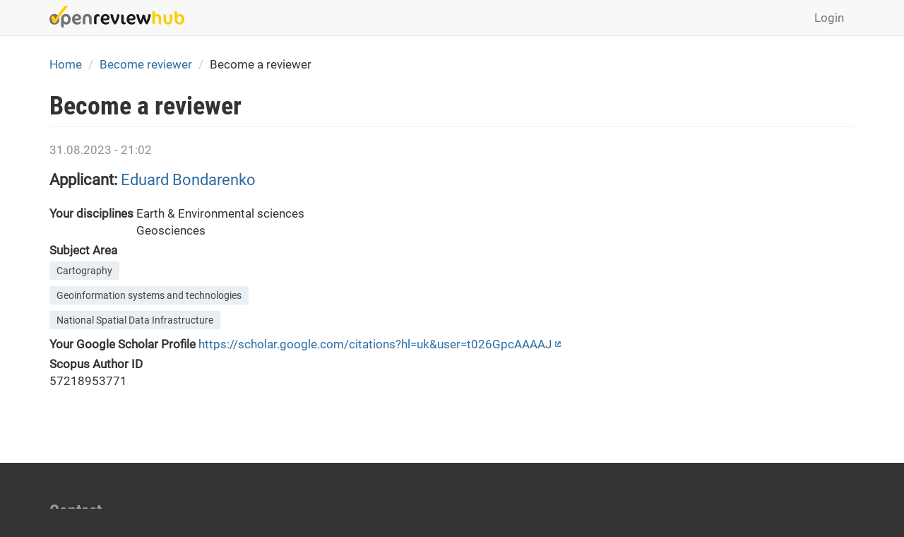

--- FILE ---
content_type: text/html; charset=utf-8
request_url: https://openreviewhub.org/applicant-reviewers/eduard-bondarenko/become-reviewer
body_size: 5106
content:









<!DOCTYPE html>
<html lang="en" dir="ltr" prefix="content: http://purl.org/rss/1.0/modules/content/ dc: http://purl.org/dc/terms/ foaf: http://xmlns.com/foaf/0.1/ og: http://ogp.me/ns# rdfs: http://www.w3.org/2000/01/rdf-schema# sioc: http://rdfs.org/sioc/ns# sioct: http://rdfs.org/sioc/types# skos: http://www.w3.org/2004/02/skos/core# xsd: http://www.w3.org/2001/XMLSchema#">
<head>
  <link rel="profile" href="http://www.w3.org/1999/xhtml/vocab" />
  <meta name="viewport" content="width=device-width, initial-scale=1.0">
  <meta http-equiv="Content-Type" content="text/html; charset=utf-8" />
<meta name="Generator" content="Drupal 7 (http://drupal.org)" />
<link rel="canonical" href="/applicant-reviewers/eduard-bondarenko/become-reviewer" />
<link rel="shortlink" href="/node/5274" />
<link rel="shortcut icon" href="https://openreviewhub.org/sites/default/files/favicon_1.ico" type="image/vnd.microsoft.icon" />
  <title>Become a reviewer | Open Peer Review Project</title>
  <link type="text/css" rel="stylesheet" href="https://openreviewhub.org/sites/default/files/css/css_lQaZfjVpwP_oGNqdtWCSpJT1EMqXdMiU84ekLLxQnc4.css" media="all" />
<link type="text/css" rel="stylesheet" href="https://openreviewhub.org/sites/default/files/css/css_I4HuVdZDzUAGikLIWBWExW1maiTTzEfuy1tBePS4rwY.css" media="all" />
<link type="text/css" rel="stylesheet" href="https://openreviewhub.org/sites/default/files/css/css_9U4d9ow_aGgpiC64BNt5siU3Th9cxf6hCcpJTyfqiw8.css" media="all" />
<link type="text/css" rel="stylesheet" href="//cdn.jsdelivr.net/bootstrap/3.3.7/css/bootstrap.min.css" media="all" />
<link type="text/css" rel="stylesheet" href="https://openreviewhub.org/sites/default/files/css/css_mOhKw9gb2I8RF3V0f9MVGiJb3Lm66OMV90rhcUtD4DA.css" media="all" />
<link type="text/css" rel="stylesheet" href="https://openreviewhub.org/sites/default/files/css/css_q8fRNC7fF0SjyBKnhlNE_lYdSn6gMq54WlcCzx0HBRk.css" media="all" />
  <!-- HTML5 element support for IE6-8 -->
  <!--[if lt IE 9]>
    <script src="https://cdn.jsdelivr.net/html5shiv/3.7.3/html5shiv-printshiv.min.js"></script>
  <![endif]-->
  <script src="https://openreviewhub.org/sites/default/files/js/js_6UR8aB1w5-y_vdUUdWDWlX2QhWu_qIXlEGEV48YgV-c.js"></script>
<script src="//cdn.jsdelivr.net/bootstrap/3.3.7/js/bootstrap.min.js"></script>
<script>document.createElement( "picture" );</script>
<script src="https://openreviewhub.org/sites/default/files/js/js_VY1RWvC036Z0lg-aVSKxjcUP7zBOKcr5CWHNpyJM_gE.js"></script>
<script src="https://openreviewhub.org/sites/default/files/js/js_9gNyQdHxiDvkbJpl1fnT_sBWd7w7rwMx2V1Rw3h6O_g.js"></script>
<script>(function(i,s,o,g,r,a,m){i["GoogleAnalyticsObject"]=r;i[r]=i[r]||function(){(i[r].q=i[r].q||[]).push(arguments)},i[r].l=1*new Date();a=s.createElement(o),m=s.getElementsByTagName(o)[0];a.async=1;a.src=g;m.parentNode.insertBefore(a,m)})(window,document,"script","https://www.google-analytics.com/analytics.js","ga");ga("create", "UA-119406109-1", {"cookieDomain":"auto"});ga("set", "anonymizeIp", true);ga("send", "pageview");</script>
<script src="https://openreviewhub.org/sites/default/files/js/js_QtiJqoeOdfjcSHWAJDMlMC4vIe52tZpbUY5HCGNaY40.js"></script>
<script>jQuery.extend(Drupal.settings, {"basePath":"\/","pathPrefix":"","setHasJsCookie":0,"ajaxPageState":{"theme":"fresh","theme_token":"SWa1vDWrcCeatJe-lsHPV_LFoR_JQYpQPIS6CrttZkk","js":{"sites\/all\/modules\/picture\/picturefill2\/picturefill.min.js":1,"sites\/all\/modules\/picture\/picture.min.js":1,"sites\/all\/themes\/bootstrap\/js\/bootstrap.js":1,"sites\/all\/modules\/jquery_update\/replace\/jquery\/2.2\/jquery.min.js":1,"misc\/jquery-extend-3.4.0.js":1,"misc\/jquery-html-prefilter-3.5.0-backport.js":1,"misc\/jquery.once.js":1,"misc\/drupal.js":1,"sites\/all\/modules\/jquery_update\/js\/jquery_browser.js":1,"\/\/cdn.jsdelivr.net\/bootstrap\/3.3.7\/js\/bootstrap.min.js":1,"0":1,"sites\/all\/modules\/comment_notify\/comment_notify.js":1,"sites\/all\/modules\/spamspan\/spamspan.js":1,"sites\/all\/libraries\/colorbox\/jquery.colorbox-min.js":1,"sites\/all\/modules\/colorbox\/js\/colorbox.js":1,"sites\/all\/modules\/colorbox\/styles\/default\/colorbox_style.js":1,"sites\/all\/modules\/google_analytics\/googleanalytics.js":1,"1":1,"sites\/all\/themes\/fresh\/smartmenus\/jquery.smartmenus.js":1,"sites\/all\/themes\/fresh\/smartmenus\/addons\/bootstrap\/jquery.smartmenus.bootstrap.min.js":1},"css":{"modules\/system\/system.base.css":1,"sites\/all\/modules\/comment_notify\/comment_notify.css":1,"sites\/all\/modules\/date\/date_api\/date.css":1,"sites\/all\/modules\/date\/date_popup\/themes\/datepicker.1.7.css":1,"modules\/field\/theme\/field.css":1,"modules\/node\/node.css":1,"sites\/all\/modules\/picture\/picture_wysiwyg.css":1,"sites\/all\/modules\/workflow\/workflow_admin_ui\/workflow_admin_ui.css":1,"sites\/all\/modules\/views\/css\/views.css":1,"sites\/all\/modules\/ckeditor\/css\/ckeditor.css":1,"sites\/all\/modules\/colorbox\/styles\/default\/colorbox_style.css":1,"sites\/all\/modules\/ctools\/css\/ctools.css":1,"modules\/locale\/locale.css":1,"\/\/cdn.jsdelivr.net\/bootstrap\/3.3.7\/css\/bootstrap.min.css":1,"sites\/all\/themes\/bootstrap\/css\/3.3.7\/overrides.min.css":1,"sites\/all\/themes\/fresh\/css\/style.css":1,"sites\/all\/themes\/fresh\/css\/ms.css":1,"sites\/all\/themes\/fresh\/addons\/bootstrap\/jquery.smartmenus.bootstrap.css":1,"sites\/default\/files\/fontyourface\/font.css":1,"public:\/\/fontyourface\/local_fonts\/Roboto_Condensed-italic-normal\/stylesheet.css":1,"public:\/\/fontyourface\/local_fonts\/Roboto_Condensed-normal-bold\/stylesheet.css":1,"public:\/\/fontyourface\/local_fonts\/Roboto-normal-normal\/stylesheet.css":1}},"colorbox":{"opacity":"0.85","current":"{current} of {total}","previous":"\u00ab Prev","next":"Next \u00bb","close":"Close","maxWidth":"98%","maxHeight":"98%","fixed":true,"mobiledetect":true,"mobiledevicewidth":"480px","file_public_path":"\/sites\/default\/files","specificPagesDefaultValue":"admin*\nimagebrowser*\nimg_assist*\nimce*\nnode\/add\/*\nnode\/*\/edit\nprint\/*\nprintpdf\/*\nsystem\/ajax\nsystem\/ajax\/*"},"googleanalytics":{"trackOutbound":1,"trackMailto":1,"trackDownload":1,"trackDownloadExtensions":"7z|aac|arc|arj|asf|asx|avi|bin|csv|doc(x|m)?|dot(x|m)?|exe|flv|gif|gz|gzip|hqx|jar|jpe?g|js|mp(2|3|4|e?g)|mov(ie)?|msi|msp|pdf|phps|png|ppt(x|m)?|pot(x|m)?|pps(x|m)?|ppam|sld(x|m)?|thmx|qtm?|ra(m|r)?|sea|sit|tar|tgz|torrent|txt|wav|wma|wmv|wpd|xls(x|m|b)?|xlt(x|m)|xlam|xml|z|zip","trackColorbox":1},"currentPath":"node\/5274","currentPathIsAdmin":false,"bootstrap":{"anchorsFix":"0","anchorsSmoothScrolling":"0","formHasError":1,"popoverEnabled":1,"popoverOptions":{"animation":1,"html":0,"placement":"right","selector":"","trigger":"click","triggerAutoclose":1,"title":"","content":"","delay":0,"container":"body"},"tooltipEnabled":1,"tooltipOptions":{"animation":1,"html":0,"placement":"auto left","selector":"","trigger":"hover focus","delay":0,"container":"body"}}});</script>
</head>
<body class="navbar-is-static-top html not-front not-logged-in no-sidebars page-node page-node- page-node-5274 node-type-become-a-reviewer i18n-en">
  <div id="skip-link">
    <a href="#main-content" class="element-invisible element-focusable">Skip to main content</a>
  </div>
    
<header id="navbar" role="banner" class="navbar navbar-static-top navbar-default">
  <div class="container">
    <div class="navbar-header">
              <a class="logo navbar-btn pull-left" href="/" title="Home">
          <img src="https://openreviewhub.org/sites/default/files/orh-1_0.png" alt="Home" />
        </a>
      
      
              <button type="button" class="navbar-toggle" data-toggle="collapse" data-target="#navbar-collapse">
          <span class="sr-only">Toggle navigation</span>
          <span class="icon-bar"></span>
          <span class="icon-bar"></span>
          <span class="icon-bar"></span>
        </button>
          </div>

          <div class="navbar-collapse collapse" id="navbar-collapse">
        <nav role="navigation">
                                <ul class="menu nav navbar-nav secondary"><li class="first last leaf" id="user_login"><a href="/user">Login</a></li>
</ul>                                  <div class="region region-navigation">
    <section id="block-locale-language-content" class="block block-locale clearfix">

      
  <div class="item-list"><ul class="nav navbar-nav navbar-right"><li class="lang_en active first"><a href="/applicant-reviewers/eduard-bondarenko/become-reviewer" class="active"><span class='lang-sm' lang='en'></span> Eng</a></li>
<li class="lang_uk"><a href="/uk/node/5274" class=""><span class='lang-sm' lang='uk'></span> Укр</a></li>
<li class="lang_pl last"><a href="/pl/node/5274" class=""><span class='lang-sm' lang='pl'></span> Pl</a></li>
</ul></div>
</section>
  </div>
                  </nav>
      </div>
      </div>
</header>


<div class="main-container container empty-hero">

  <header role="banner" id="page-header">
    
      </header> <!-- /#page-header -->

  <div class="row">

    
    <section class="col-sm-12">
            <ol class="breadcrumb"><li><a href="/">Home</a></li>
<li><a href="/applicant-reviewers">Become reviewer</a></li>
<li>Become a reviewer</li>
</ol>      <a id="main-content"></a>
                    <h1 class="page-header">Become a reviewer</h1>
                                                          <div class="region region-content">
    <section id="block-views-deea3da9142be8dc8130a4b574d5ca35" class="block block-views clearfix">

      
  <div class="view view-apply-to-become-a-reviewer view-id-apply_to_become_a_reviewer view-display-id-block_1 view-dom-id-bdae701dbdfb7082d876fe67c565d438">
        
  
  
      <div class="view-content">
        <div class="views-row views-row-1 views-row-odd views-row-first views-row-last">
      
  <div class="views-field views-field-created">        <span class="field-content post-date">31.08.2023 - 21:02</span>  </div>  
  <div class="views-field views-field-name applicant">    <strong class="views-label views-label-name">Applicant: </strong>    <span class="field-content"><a href="/users/eduard-bondarenko" title="View user profile." class="username" xml:lang="" about="/users/eduard-bondarenko" typeof="sioc:UserAccount" property="foaf:name" datatype="">Eduard Bondarenko</a></span>  </div>  </div>
    </div>
  
  
  
  
  
  
</div>
</section>
<section id="block-system-main" class="block block-system clearfix">

      
  <article id="node-5274" class="node node-become-a-reviewer clearfix" about="/applicant-reviewers/eduard-bondarenko/become-reviewer" typeof="sioc:Item foaf:Document">
    <header>
            <span property="dc:title" content="Become a reviewer" class="rdf-meta element-hidden"></span><span property="sioc:num_replies" content="0" datatype="xsd:integer" class="rdf-meta element-hidden"></span>      </header>
    <!--
This file is not used by Drupal core, which uses theme functions instead.
See http://api.drupal.org/api/function/theme_field/7 for details.
After copying this file to your theme's folder and customizing it, remove this
HTML comment.
-->
<div class="field field-name-field-your-disciplines field-type-list-text field-label-inline clearfix">
      <div class="field-label">Your disciplines&nbsp;</div>
    <div class="field-items">
          <div class="field-item even">Earth &amp; Environmental sciences</div>
          <div class="field-item odd">Geosciences</div>
      </div>
</div>
<!--
This file is not used by Drupal core, which uses theme functions instead.
See http://api.drupal.org/api/function/theme_field/7 for details.
After copying this file to your theme's folder and customizing it, remove this
HTML comment.
-->
<div class="field field-name-field-subject-area field-type-taxonomy-term-reference field-label-above">
      <div class="field-label">Subject Area&nbsp;</div>
    <div class="field-items">
          <div class="field-item even"><a href="/major-subject-areas/cartography" typeof="skos:Concept" property="rdfs:label skos:prefLabel">Cartography</a></div>
          <div class="field-item odd"><a href="/major-subject-areas/geoinformation-systems-and-technologies" typeof="skos:Concept" property="rdfs:label skos:prefLabel">Geoinformation systems and technologies</a></div>
          <div class="field-item even"><a href="/major-subject-areas/national-spatial-data-infrastructure" typeof="skos:Concept" property="rdfs:label skos:prefLabel">National Spatial Data Infrastructure</a></div>
      </div>
</div>
<!--
This file is not used by Drupal core, which uses theme functions instead.
See http://api.drupal.org/api/function/theme_field/7 for details.
After copying this file to your theme's folder and customizing it, remove this
HTML comment.
-->
<div class="field field-name-field-google-scholar field-type-link-field field-label-inline clearfix">
      <div class="field-label">Your Google Scholar Profile&nbsp;</div>
    <div class="field-items">
          <div class="field-item even"><a href="https://scholar.google.com/citations?hl=uk&amp;user=t026GpcAAAAJ" rel="nofollow">https://scholar.google.com/citations?hl=uk&user=t026GpcAAAAJ</a></div>
      </div>
</div>
<!--
This file is not used by Drupal core, which uses theme functions instead.
See http://api.drupal.org/api/function/theme_field/7 for details.
After copying this file to your theme's folder and customizing it, remove this
HTML comment.
-->
<div class="field field-name-field-scopus-author-id field-type-text field-label-above">
      <div class="field-label">Scopus Author ID&nbsp;</div>
    <div class="field-items">
          <div class="field-item even">57218953771</div>
      </div>
</div>
    </article>

</section>
  </div>
    </section>

    
  </div>
</div>

<div id="content_wide">
	<div class="container">	
			</div>
</div>

<div class="footer_block">
  <footer class="footer container">
      <div class="region region-footer">
    <section id="block-block-3" class="block block-block clearfix">

      
  <h3>Contact</h3>
<p><em>E-mail: <span class="spamspan"><span class="u">openreviewhub<span class="t"> [dot] </span>org</span><img class="spam-span-image" alt="at" width="10" src="/sites/all/modules/spamspan/image.gif" /><span class="d">gmail<span class="t"> [dot] </span>com</span></span></em></p>
<p><a href="https://www.facebook.com/openreviewhub/" class="soc-icon" target="_blank"><img src="/sites/default/files/Facebook2.png" /></a></p>

</section>
<section id="block-block-35" class="block block-block clearfix">

      
  <p><a href="/sites/default/files/attachmentsfiles/2018/1365/userguideang.pdf" target="_blank">User Guide (*pdf)</a>                </p>
<p><a href="https://openreviewhub.org/sites/default/files/attachments/12/instructionforregistration.pdf" target="_blank">Instructions for Registration (*pdf)</a></p>

</section>
<section id="block-block-12" class="block block-block clearfix">

      
  <div class="data-protection">
<p><a href="/data-protection-statement">Data Protection Statement</a></p>
</div>

</section>
<section id="block-block-2" class="block block-block clearfix">

      
  <p><strong>Experimental Open Peer Review Platfrom</strong><br />
Operated by the <a href="https://inosi.org/">Institute for Open Science and Innovation</a></p>
<p>© Open Review Hub, 2018-2025.</p>

</section>
  </div>
  </footer>
</div>
  <script src="https://openreviewhub.org/sites/default/files/js/js_7Ukqb3ierdBEL0eowfOKzTkNu-Le97OPm-UqTS5NENU.js"></script>
<script src="https://openreviewhub.org/sites/default/files/js/js_MRdvkC2u4oGsp5wVxBG1pGV5NrCPW3mssHxIn6G9tGE.js"></script>
</body>
</html>


--- FILE ---
content_type: text/css
request_url: https://openreviewhub.org/sites/default/files/css/css_q8fRNC7fF0SjyBKnhlNE_lYdSn6gMq54WlcCzx0HBRk.css
body_size: 261
content:
em{font-family:'Roboto Condensed';font-style:italic;font-weight:normal;}h1,h2,h3,h4,h5,h6{font-family:'Roboto Condensed';font-style:normal;font-weight:bold;}body{font-family:'Roboto';font-style:normal;font-weight:normal;}
@font-face{font-family:'Roboto Condensed';src:url(/sites/default/files/fontyourface/local_fonts/Roboto_Condensed-italic-normal/robotocondensed-italic.ttf) format("truetype");font-style:italic;font-weight:normal;}
@font-face{font-family:'Roboto Condensed';src:url(/sites/default/files/fontyourface/local_fonts/Roboto_Condensed-normal-bold/robotocondensed-bold.ttf) format("truetype");font-style:normal;font-weight:bold;}
@font-face{font-family:'Roboto';src:url(/sites/default/files/fontyourface/local_fonts/Roboto-normal-normal/roboto-regular.ttf) format("truetype");font-style:normal;font-weight:normal;}


--- FILE ---
content_type: text/plain
request_url: https://www.google-analytics.com/j/collect?v=1&_v=j102&aip=1&a=276656584&t=pageview&_s=1&dl=https%3A%2F%2Fopenreviewhub.org%2Fapplicant-reviewers%2Feduard-bondarenko%2Fbecome-reviewer&ul=en-us%40posix&dt=Become%20a%20reviewer%20%7C%20Open%20Peer%20Review%20Project&sr=1280x720&vp=1280x720&_u=YEBAAEABAAAAACAAI~&jid=1120111080&gjid=1868108155&cid=1523462312.1769069687&tid=UA-119406109-1&_gid=788345211.1769069687&_r=1&_slc=1&z=1704351799
body_size: -451
content:
2,cG-5W5BPS6QNT